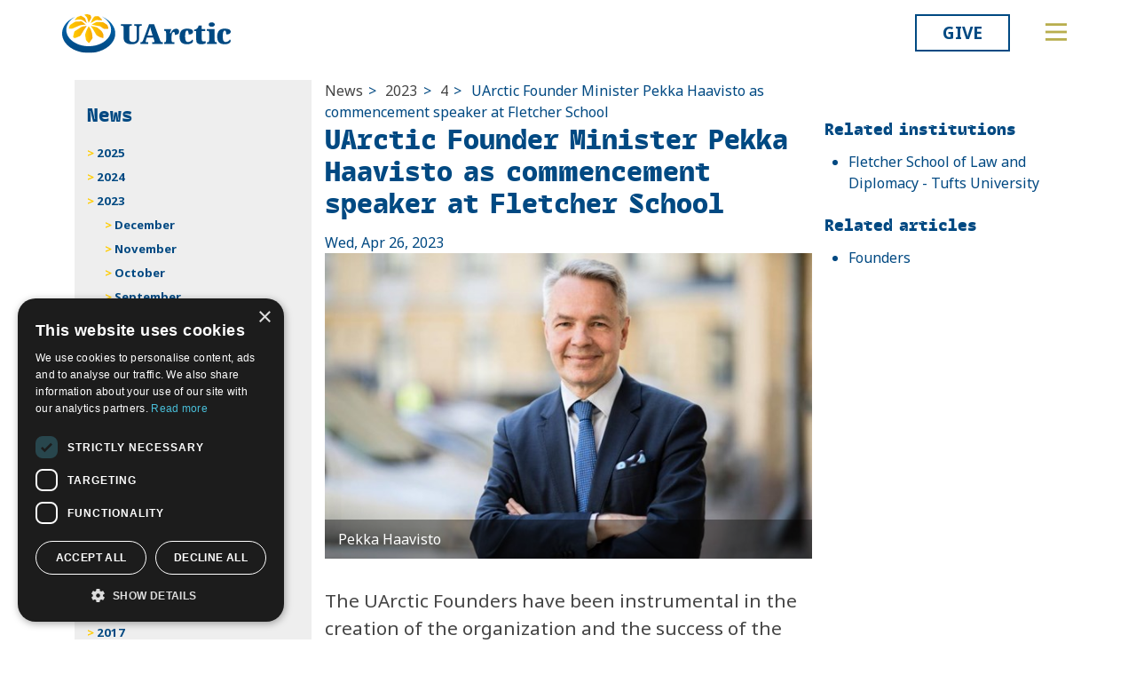

--- FILE ---
content_type: text/html; charset=utf-8
request_url: https://atlas.uarctic.org/news/2023/4/uarctic-founder-minister-pekka-haavisto-as-commencement-speaker-at-fletcher-school/
body_size: 11549
content:
<!doctype html>

<!--[if IE 9 ]><html class="ie9 no-js" lang="en-US"> <![endif]-->
<!--[if !(IE)]><!-->
<html lang="en-US" class="no-js">
<!--<![endif]-->
<head id="head">
        <script type="text/javascript" charset="UTF-8" src="//cdn.cookie-script.com/s/19816c548f6ac1ebd42bef1f67941c9b.js"></script>
        <script defer data-domain="uarctic.org" src="https://plausible.io/js/script.outbound-links.js"></script>
    <meta http-equiv="Content-Type" content="text/html; charset=UTF-8" />
    <meta name="viewport" content="width=device-width, initial-scale=1" />
        <meta name="robots" content="index,follow" />
    <title>
        UArctic - University of the Arctic - UArctic Founder Minister Pekka Haavisto as commencement speaker at Fletcher School
    </title>
    <meta name="alexaVerifyID" content="5tbyH1v_7hsjmp9_k1N2EWIjsGU" />
    
<meta property="og:locale" content="en-US" />
<meta property="og:site_name" content="News" />
<meta property="og:type" content="article" />
<meta property="og:title" content="UArctic Founder Minister Pekka Haavisto as commencement speaker at Fletcher School" />
<meta property="og:description" content="The UArctic Founders have been instrumental in the creation of the organization and the success of the network. One of the Founders, Minister Pekka Haavisto, will deliver the keynote remarks at the Fletcher School of Tufts University’s Commencement ceremony on Sunday, May 21, 2023." />
<meta property="og:image" content="https://atlas.uarctic.org/media/0ohayrqn/pekka-haavisto.jpg?center=0.23398261130590051,0.53042974383096186&mode=crop&width=900&height=600&rnd=133269090267630000" />
<meta property="og:updated_time" content="2023-05-03 11:34" />
<meta property="og:url" content="https://atlas.uarctic.org/news/2023/4/uarctic-founder-minister-pekka-haavisto-as-commencement-speaker-at-fletcher-school/" />

    <link rel="shortcut icon" href="/favicon.ico" />
        <link href="/lib/css/main-v2021.min.css?ver=25.6.1.0" type="text/css" rel="stylesheet" />
            <script src="/lib/js/head-v2021.min.js?ver=25.6.1.0"></script>

    
            <link href="/lib/css/old-v2021.min.css?ver=25.6.1.0&rnd=1" type="text/css" rel="stylesheet" />
    

    <link rel="preconnect" href="https://fonts.googleapis.com">
    <link rel="preconnect" href="https://fonts.gstatic.com" crossorigin>
    <link href="https://fonts.googleapis.com/css2?family=Noto+Sans:ital,wght@0,400;0,700;1,400;1,700&display=swap" rel="stylesheet">
    <script src="https://kit.fontawesome.com/ea9493dcc3.js" crossorigin="anonymous"></script>
</head>
<body style="overflow-x:hidden;">
    <noscript>
        <div id="noscript" class="bg-danger">
            <h1>Javascript disabled</h1>
            <p>You must have JavaScript enabled to utilize the full functionality of this website.</p>
        </div>
    </noscript>
    <header id="topbar" class="top-header sticky-top">
        <div class="top-header-part">
            <div class="top-nav">
                <div class="top-nav-logo">
                    <a href="https://www.uarctic.org/"><img class="logo-color" src="/lib/img/logo_color.svg?v=2024" alt="UArctic" /></a>
                </div>
                <div class="top-nav__right d-flex">
                        <div class="pl-2 pr-0 pr-sm-3">
                            <a href="https://giving.uarctic.org/" class="btn-donate">Give</a>
                        </div>
                                        <div class="menu-btn">

                        <button type="button" id="menu-main-btn" class="btn toggle-menu" aria-expanded="false" aria-controls="top-menu" aria-label="Toggle main menu">
                            <svg class="toggle-menu-svg" viewBox="0 0 100 100" aria-labelledby="menu-main-btn">
                                <path class="line line1" d="M 20,29.000046 H 80.000231 C 80.000231,29.000046 94.498839,28.817352 94.532987,66.711331 94.543142,77.980673 90.966081,81.670246 85.259173,81.668997 79.552261,81.667751 75.000211,74.999942 75.000211,74.999942 L 25.000021,25.000058" />
                                <path class="line line2" d="M 20,50 H 80" />
                                <path class="line line3" d="M 20,70.999954 H 80.000231 C 80.000231,70.999954 94.498839,71.182648 94.532987,33.288669 94.543142,22.019327 90.966081,18.329754 85.259173,18.331003 79.552261,18.332249 75.000211,25.000058 75.000211,25.000058 L 25.000021,74.999942" />
                            </svg>
                        </button>
                    </div>
                </div>
            </div>
        </div>
        

<div id="top-menu" class="top-menu" aria-expanded="false" style="display: none; max-width: 100%;">
    <div class="main-menu menu">
            <form role="search" method="get" action="https://www.uarctic.org/search/" class="menu__search">
                <div class="input-group">
                    <input type="search" name="q" class="form-control" placeholder="Keywords..." />
                    <button type="submit" class="btn btn-primary">Search</button>
                </div>
            </form>
        <nav class="" id="main-menu" role="navigation">
            <ul class="menu__ul lvl1">
                    <li class="menu__li lvl1   first">
            <div>
                <button data-fw-action="submenu" aria-controls="menu_52868" aria-expanded="false" class="  menu__expnd lvl1">
                    <svg class="icon icon-arrowdown_color" aria-label="Collapse"><use xlink:href="/lib/main-v2021-defs.svg#icon-arrowdown_color"></use></svg>
                    <svg class="icon icon-arrowright_color" aria-label="Expand"><use xlink:href="/lib/main-v2021-defs.svg#icon-arrowright_color"></use></svg>
                </button>
                    <a class="menu__a lvl1 " href="https://www.uarctic.org/about-us/" >About Us</a>

            </div>
            <div class="menu__sub  lvl2" id="menu_52868">
                <ul class="menu__ul lvl2">
                        <li class="menu__li lvl2   first">
    <a class="menu__a lvl2  no-children" href="https://www.uarctic.org/about-us/organization/" >Organization</a>
    </li>
    <li class="menu__li lvl2   ">
    <a class="menu__a lvl2  no-children" href="https://www.uarctic.org/about-us/partnerships/" >Partnerships</a>
    </li>
    <li class="menu__li lvl2   ">
    <a class="menu__a lvl2  no-children" href="https://www.uarctic.org/about-us/supporters/" >Supporters</a>
    </li>
    <li class="menu__li lvl2   ">
    <a class="menu__a lvl2  no-children" href="https://www.uarctic.org/about-us/shared-voices-magazine/" >Shared Voices Magazine</a>
    </li>
    <li class="menu__li lvl2   ">
    <a class="menu__a lvl2  no-children" href="https://www.uarctic.org/about-us/calendar/" >Calendar</a>
    </li>
    <li class="menu__li lvl2   ">
    <a class="menu__a lvl2  no-children" href="https://www.uarctic.org/about-us/history/" >History</a>
    </li>
    <li class="menu__li lvl2   ">
    <a class="menu__a lvl2  no-children" href="https://www.uarctic.org/about-us/meetings/" >Meetings</a>
    </li>
    <li class="menu__li lvl2  last ">
    <a class="menu__a lvl2  no-children" href="https://www.uarctic.org/about-us/video-messages/" >Video Messages</a>
    </li>

                </ul>
            </div>
    </li>
    <li class="menu__li lvl1   ">
            <div>
                <button data-fw-action="submenu" aria-controls="menu_52869" aria-expanded="false" class="  menu__expnd lvl1">
                    <svg class="icon icon-arrowdown_color" aria-label="Collapse"><use xlink:href="/lib/main-v2021-defs.svg#icon-arrowdown_color"></use></svg>
                    <svg class="icon icon-arrowright_color" aria-label="Expand"><use xlink:href="/lib/main-v2021-defs.svg#icon-arrowright_color"></use></svg>
                </button>
                    <a class="menu__a lvl1 " href="https://www.uarctic.org/members/" >Members</a>

            </div>
            <div class="menu__sub  lvl2" id="menu_52869">
                <ul class="menu__ul lvl2">
                        <li class="menu__li lvl2   first">
    <a class="menu__a lvl2  no-children" href="https://www.uarctic.org/members/member-profiles/" >Member Profiles</a>
    </li>
    <li class="menu__li lvl2   ">
    <a class="menu__a lvl2  no-children" href="https://www.uarctic.org/members/join/" >Join</a>
    </li>
    <li class="menu__li lvl2   ">
    <a class="menu__a lvl2  no-children" href="https://www.uarctic.org/members/participate/" >Participate</a>
    </li>
    <li class="menu__li lvl2   ">
    <a class="menu__a lvl2  no-children" href="https://www.uarctic.org/members/promote/" >Promote</a>
    </li>
    <li class="menu__li lvl2   ">
    <a class="menu__a lvl2  no-children" href="https://www.uarctic.org/members/update/" >Update</a>
    </li>
    <li class="menu__li lvl2  last ">
    <a class="menu__a lvl2  no-children" href="https://www.uarctic.org/members/member-guide/" >Member Guide</a>
    </li>

                </ul>
            </div>
    </li>
    <li class="menu__li lvl1   ">
            <div>
                <button data-fw-action="submenu" aria-controls="menu_52870" aria-expanded="false" class="  menu__expnd lvl1">
                    <svg class="icon icon-arrowdown_color" aria-label="Collapse"><use xlink:href="/lib/main-v2021-defs.svg#icon-arrowdown_color"></use></svg>
                    <svg class="icon icon-arrowright_color" aria-label="Expand"><use xlink:href="/lib/main-v2021-defs.svg#icon-arrowright_color"></use></svg>
                </button>
                    <a class="menu__a lvl1 " href="https://www.uarctic.org/activities/" >Activities</a>

            </div>
            <div class="menu__sub  lvl2" id="menu_52870">
                <ul class="menu__ul lvl2">
                        <li class="menu__li lvl2   first">
    <a class="menu__a lvl2  no-children" href="https://www.uarctic.org/activities/thematic-networks-and-institutes/" >Thematic Networks and Institutes</a>
    </li>
    <li class="menu__li lvl2   ">
    <a class="menu__a lvl2  no-children" href="https://www.uarctic.org/activities/north2north/" >north2north</a>
    </li>
    <li class="menu__li lvl2   ">
    <a class="menu__a lvl2  no-children" href="https://www.uarctic.org/activities/chairs/" >Chairs</a>
    </li>
    <li class="menu__li lvl2   ">
    <a class="menu__a lvl2  no-children" href="https://www.uarctic.org/activities/research/" >Research</a>
    </li>
    <li class="menu__li lvl2   ">
    <a class="menu__a lvl2  no-children" href="https://www.uarctic.org/activities/education-opportunities/" >Education Opportunities</a>
    </li>
    <li class="menu__li lvl2   ">
    <a class="menu__a lvl2  no-children" href="https://www.uarctic.org/activities/seminars/" >Seminars</a>
    </li>
    <li class="menu__li lvl2   ">
    <a class="menu__a lvl2  no-children" href="https://www.uarctic.org/activities/tipping-point-actions/" >Tipping Point Actions</a>
    </li>
    <li class="menu__li lvl2  last ">
    <a class="menu__a lvl2  no-children" href="https://www.uarctic.org/activities/awards-grants/" >Awards & Grants</a>
    </li>

                </ul>
            </div>
    </li>
    <li class="menu__li lvl1  last ">
            <div>
                <button data-fw-action="submenu" aria-controls="menu_52871" aria-expanded="false" class="  menu__expnd lvl1">
                    <svg class="icon icon-arrowdown_color" aria-label="Collapse"><use xlink:href="/lib/main-v2021-defs.svg#icon-arrowdown_color"></use></svg>
                    <svg class="icon icon-arrowright_color" aria-label="Expand"><use xlink:href="/lib/main-v2021-defs.svg#icon-arrowright_color"></use></svg>
                </button>
                    <a class="menu__a lvl1 " href="https://www.uarctic.org/resources/" >Resources</a>

            </div>
            <div class="menu__sub  lvl2" id="menu_52871">
                <ul class="menu__ul lvl2">
                        <li class="menu__li lvl2   first">
    <a class="menu__a lvl2  no-children" href="https://www.uarctic.org/resources/publications/" >Publications</a>
    </li>
    <li class="menu__li lvl2   ">
    <a class="menu__a lvl2  no-children" href="https://www.uarctic.org/resources/funding-calls/" >Funding Calls</a>
    </li>
    <li class="menu__li lvl2   ">
    <a class="menu__a lvl2  no-children" href="https://www.uarctic.org/resources/study-catalogue/" >Study Catalogue</a>
    </li>
    <li class="menu__li lvl2   ">
    <a class="menu__a lvl2  no-children" href="https://www.uarctic.org/resources/research-infrastructure-catalogue/" >Research Infrastructure Catalogue</a>
    </li>
    <li class="menu__li lvl2   ">
    <a class="menu__a lvl2  no-children" href="https://www.uarctic.org/resources/indigenous-learning-resources/" >Indigenous Learning Resources</a>
    </li>
    <li class="menu__li lvl2   ">
    <a class="menu__a lvl2  no-children" href="https://www.uarctic.org/resources/arctic-learning-resources/" >Arctic Learning Resources</a>
    </li>
    <li class="menu__li lvl2  last ">
    <a class="menu__a lvl2  no-children" href="https://www.uarctic.org/members/participate/circumpolar-studies/course-materials/" >Circumpolar Studies Course Materials</a>
    </li>

                </ul>
            </div>
    </li>

            </ul>
        </nav>
    </div>
    <div class="t-bg--yellow extra-menu">
        <nav class="menu" id="extra-menu" role="navigation">
            <ul class="menu__ul lvl1">
                    <li class="menu__li">
                            <a class="menu__a lvl1 no-children" href="/news/" >News</a>

                    </li>
                    <li class="menu__li">
                            <a class="menu__a lvl1 no-children" href="https://giving.uarctic.org/" >Giving&nbsp;Portal</a>

                    </li>
                                    <li class="menu__li"></li>
                    <li class="menu__li"></li>
            </ul>
        </nav>
    </div>
</div>




    </header>
    <div id="body" class="">
        

    <div class="container p-0 uarctic-v1">
        <div id="content" class="clearfix ">
            

<article class="article">

    
<ul id="breadcrumb" class="bc-list">
        <li class="bc-item"><a class="bc-link" href="/news/">News</a><span class="bc-divider">></span></li>
        <li class="bc-item"><a class="bc-link" href="/news/2023/">2023</a><span class="bc-divider">></span></li>
        <li class="bc-item"><a class="bc-link" href="/news/2023/4/">4</a><span class="bc-divider">></span></li>
    <li class="bc-active">UArctic Founder Minister Pekka Haavisto as commencement speaker at Fletcher School</li>
</ul>


    <h1 class="article-header">UArctic Founder Minister Pekka Haavisto as commencement speaker at Fletcher School</h1>
    <div class="article-date">Wed, Apr 26, 2023</div>
    
<div id="multimediabox">
    <ul id="myTab" class="nav nav-tabs" role="tablist">
            <li class="nav-item" role="presentation">
                <button class="active nav-link" data-target="#pictures" data-toggle="tab" id="pictab" type="button" role="tab" aria-controls="pictures" aria-selected="true">Pictures</button>
            </li>
                    </ul>
    <div class="tab-content">
            <div class="tab-pane active mb-pane" id="pictures" role="tabpanel" aria-labelledby="pictab">
                <div class="mb-pane-content">
                    <div id="slideshow" class="multibox-wrapper">
                        <div id="cycle-pictures" class="cycle-slideshow"
                             data-cycle-timeout="0"
                             data-cycle-slides="> div.mb-slide-image"
                             data-cycle-fx="fade"
                             data-cycle-overlay="#image-caption"
                             data-cycle-overlay-template="{{title}}{{photocredit}}"
                             data-cycle-prev="#slideshow .cycle-prev"
                             data-cycle-next="#slideshow .cycle-next"
                             data-cycle-allow-wrap="false"
                             data-cycle-auto-height="calc"
                             data-cycle-log="false">
                                <div class="mb-slide-image first" data-desc="" data-title="<div class='slide-image-title'>Pekka Haavisto</div>" data-photocredit="">
                                    <noscript data-img-alt="Pekka Haavisto" data-img-class="" data-img-src="/media/0ohayrqn/pekka-haavisto.jpg?center=0.23398261130590051,0.53042974383096186&amp;mode=crop&amp;width=550&amp;height=344&amp;bgcolor=fff&amp;format=webp&amp;rnd=133269090267630000" data-slimmage="true"><img alt="Pekka Haavisto" class="" src="https://ua.vps03.fwstatic.download/media/0ohayrqn/pekka-haavisto.jpg?center=0.23398261130590051,0.53042974383096186&amp;mode=crop&amp;width=550&amp;height=344&amp;bgcolor=fff&amp;format=webp&amp;rnd=133269090267630000" /></noscript>
                                </div>                        </div>
                        <div id="image-caption" class="cycle-caption"></div>
                        <a class="cycle-prev"><i class="fa fa-chevron-left"></i></a>
                        <a class="cycle-next"><i class="fa fa-chevron-right"></i></a>
                    </div>
                </div>
            </div>


    </div>
</div>


    <div class="article-intro"><p>The UArctic Founders have been instrumental in the creation of the organization and the success of the network. One of the Founders, Minister Pekka Haavisto, will deliver the keynote remarks at the <a href="#" title="Fletcher School of Law and Diplomacy - Tufts University">Fletcher School of Tufts University’s</a> Commencement ceremony on Sunday, May 21, 2023.</p></div>
    <div class="article-body"><p>Foreign Minister Haavisto is a celebrated diplomat with an abiding commitment to global security, climate policy, democracy, and human rights. Under his leadership as the Minister for Foreign Affairs, Finland took a momentous step for international unity and earlier this month became the thirty-first country to join the North Atlantic Treaty Organization (NATO). Following Russia’s unprovoked full-scale invasion of Ukraine last year, both Finland and Sweden applied for membership in the defensive alliance. Finland has taken a strong stance on Russia despite the risks posed for the country, with whom it shares an 830-mile border and a history of invasions. On the anniversary of the signing of the Washington Treaty, which first established NATO in 1949, Finland joined the alliance through the fastest ratification process in the bloc’s seventy-four years history.</p>
<p>Throughout his career at the forefront of Finnish politics, he has been a powerful voice in advocating for peace and the environment in foreign policy. From 1987 to 1995, he served as a member of Finland’s Parliament, returning for his current second term in 2007. From 1995 to 1999, he served as Minister of Development and the Environment, and from 2013 to 2014 as Minister for International Development. He has twice led Finland’s Green League party, and along with German Minister for Foreign Affairs Annalena Baerbock, he represents the increasing presence of the green movement in the top ranks of European foreign ministries. He was the country’s first openly gay presidential candidate, running in 2012 and in 2018, and in addition to his roles on both national and global stages, he has represented local constituents as a member of the Helsinki City Council.</p>
<p>On the global stage, from 1999 to 2005, he chaired the United Nations Environment Program task forces on the environmental impacts of war in the Balkans, Afghanistan, Iraq, Liberia, occupied Palestinian territory, and Sudan. He was the European Union’s Special Representative for Sudan and Darfur from 2005 to 2007 and subsequently served as the Special Advisor for the United Nations in the Darfur peace process in 2007 and with the Finnish government as Special Representative to the Minister for Foreign Affairs in African crises from 2009 to 2017.</p>
<p> </p>
<p>More information and access to streaming the ceremony can be found on the <a rel="noopener" href="https://fletcher.tufts.edu/news-events/news/fletcher-welcomes-2023-commencement-speaker-pekka-haavisto" target="_blank">Fletcher School’s website</a>.</p></div>
    ﻿





    <hr />
    
<div class="social-buttons">
    <h4 class="social-buttons-h4">
        Share this article
    </h4>
    <a href="http://www.facebook.com/sharer.php?u=https%3a%2f%2fatlas.uarctic.org%2fnews%2f2023%2f4%2fuarctic-founder-minister-pekka-haavisto-as-commencement-speaker-at-fletcher-school%2f&t=UArctic+Founder+Minister+Pekka+Haavisto+as+commencement+speaker+at+Fletcher+School" title="Share on Facebook" target="_blank" class="social-button fa-stack fa-lg"><i class="fa fa-circle fa-stack-2x"></i><i class="fa fa-facebook fa-stack-1x fa-inverse"></i><span class="sr-only">Share on Facebook</span></a>
    <a href="https://twitter.com/intent/tweet?original_referer=https%3a%2f%2fatlas.uarctic.org%2fnews%2f2023%2f4%2fuarctic-founder-minister-pekka-haavisto-as-commencement-speaker-at-fletcher-school%2f&source=tweetbutton&text=UArctic+Founder+Minister+Pekka+Haavisto+as+commencement+speaker+at+Fletcher+School&url=https%3a%2f%2fatlas.uarctic.org%2fnews%2f2023%2f4%2fuarctic-founder-minister-pekka-haavisto-as-commencement-speaker-at-fletcher-school%2f" title="Share on Twitter" target="_blank" class="social-button fa-stack fa-lg"><i class="fa fa-circle fa-stack-2x"></i><i class="fa fa-twitter fa-stack-1x fa-inverse"></i><span class="sr-only">Tweet</span></a>
    <a href="http://www.linkedin.com/shareArticle?mini=true&title=UArctic+Founder+Minister+Pekka+Haavisto+as+commencement+speaker+at+Fletcher+School&source=uarctic.org&url=https%3a%2f%2fatlas.uarctic.org%2fnews%2f2023%2f4%2fuarctic-founder-minister-pekka-haavisto-as-commencement-speaker-at-fletcher-school%2f" class="social-button fa-stack fa-lg"><i class="fa fa-circle fa-stack-2x"></i><i class="fa fa-linkedin fa-stack-1x fa-inverse"></i><span class="sr-only">Share on LinkedIn</span></a>
</div>

</article>
    <aside id="sb-right">
                <h2 class="sr-only">Related</h2>
                                        <h3 class="h4 box-header">Related institutions</h3>
        <ul class="sb-related-list">
                <li><a class="theme-link" data-ga-action="related-link" href="http://fletcher.tufts.edu/" rel="external" target="_blank" title="Fletcher School of Law and Diplomacy - Tufts University">Fletcher School of Law and Diplomacy - Tufts University</a></li>
        </ul>
                        <h3 class="h4 box-header">Related articles</h3>
        <ul class="sb-related-list">
                <li><a class="theme-link" href="https://www.uarctic.org/about-us/supporters/founders/" title="Founders">Founders</a></li>
        </ul>










        
    </aside>


    
<aside id="sb-left">
    <div class="box tall">
        <h3 class="box-header">
            <a href="/news/" class="theme-link">News</a>
        </h3>
        <nav id="sub-menu" class="sub-nav tk-myriad-pro" role="navigation">
                    <ul class="sub-nav-ul lvl1">
                <li class="sub-nav-li ">
                    <a class="sub-nav-link " href="/news/2025/">2025</a>
                    
                </li>
                <li class="sub-nav-li ">
                    <a class="sub-nav-link " href="/news/2024/">2024</a>
                    
                </li>
                <li class="sub-nav-li active">
                    <a class="sub-nav-link active" href="/news/2023/">2023</a>
                            <ul class="sub-nav-ul lvl2">
                <li class="sub-nav-li ">
                    <a class="sub-nav-link " href="/news/2023/12/">December</a>
                    
                </li>
                <li class="sub-nav-li ">
                    <a class="sub-nav-link " href="/news/2023/11/">November</a>
                    
                </li>
                <li class="sub-nav-li ">
                    <a class="sub-nav-link " href="/news/2023/10/">October</a>
                    
                </li>
                <li class="sub-nav-li ">
                    <a class="sub-nav-link " href="/news/2023/9/">September</a>
                    
                </li>
                <li class="sub-nav-li ">
                    <a class="sub-nav-link " href="/news/2023/8/">August</a>
                    
                </li>
                <li class="sub-nav-li ">
                    <a class="sub-nav-link " href="/news/2023/7/">July</a>
                    
                </li>
                <li class="sub-nav-li ">
                    <a class="sub-nav-link " href="/news/2023/6/">June</a>
                    
                </li>
                <li class="sub-nav-li ">
                    <a class="sub-nav-link " href="/news/2023/5/">May</a>
                    
                </li>
                <li class="sub-nav-li active">
                    <a class="sub-nav-link active" href="/news/2023/4/">April</a>
                    
                </li>
                <li class="sub-nav-li ">
                    <a class="sub-nav-link " href="/news/2023/3/">March</a>
                    
                </li>
                <li class="sub-nav-li ">
                    <a class="sub-nav-link " href="/news/2023/2/">February</a>
                    
                </li>
                <li class="sub-nav-li ">
                    <a class="sub-nav-link " href="/news/2023/1/">January</a>
                    
                </li>
        </ul>

                </li>
                <li class="sub-nav-li ">
                    <a class="sub-nav-link " href="/news/2022/">2022</a>
                    
                </li>
                <li class="sub-nav-li ">
                    <a class="sub-nav-link " href="/news/2021/">2021</a>
                    
                </li>
                <li class="sub-nav-li ">
                    <a class="sub-nav-link " href="/news/2020/">2020</a>
                    
                </li>
                <li class="sub-nav-li ">
                    <a class="sub-nav-link " href="/news/2019/">2019</a>
                    
                </li>
                <li class="sub-nav-li ">
                    <a class="sub-nav-link " href="/news/2018/">2018</a>
                    
                </li>
                <li class="sub-nav-li ">
                    <a class="sub-nav-link " href="/news/2017/">2017</a>
                    
                </li>
                <li class="sub-nav-li ">
                    <a class="sub-nav-link " href="/news/2016/">2016</a>
                    
                </li>
                <li class="sub-nav-li ">
                    <a class="sub-nav-link " href="/news/2015/">2015</a>
                    
                </li>
                <li class="sub-nav-li ">
                    <a class="sub-nav-link " href="/news/2014/">2014</a>
                    
                </li>
                <li class="sub-nav-li ">
                    <a class="sub-nav-link " href="/news/2013/">2013</a>
                    
                </li>
                <li class="sub-nav-li ">
                    <a class="sub-nav-link " href="/news/2012/">2012</a>
                    
                </li>
                <li class="sub-nav-li ">
                    <a class="sub-nav-link " href="/news/2011/">2011</a>
                    
                </li>
                <li class="sub-nav-li ">
                    <a class="sub-nav-link " href="/news/2010/">2010</a>
                    
                </li>
                <li class="sub-nav-li ">
                    <a class="sub-nav-link " href="/news/2009/">2009</a>
                    
                </li>
                <li class="sub-nav-li ">
                    <a class="sub-nav-link " href="/news/2008/">2008</a>
                    
                </li>
                <li class="sub-nav-li ">
                    <a class="sub-nav-link " href="/news/2007/">2007</a>
                    
                </li>
                <li class="sub-nav-li ">
                    <a class="sub-nav-link " href="/news/2006/">2006</a>
                    
                </li>
        </ul>

        </nav>

            <div style="margin-top: 1em;">
                <a class="theme-link" href="/rssfeeds/feed/11577"><i class="fas fa-rss"></i>&nbsp;RSS Feed</a>
            </div>
    </div>
</aside>



        </div>
    </div>


    </div>
        <footer id="footer" class="footer container-fluid t-bg--dark-blue">
            
                <div class="container grid-container">
                        <div class="t-row--white row grid-row" style="padding-top:3rem;">
            <div class="t-cell--default col-lg-4 grid-cell" style="text-align:left; justify-content:flex-start;">
                        
    

<div class="grid-rte ">
    <p class="main-menu"><a href="mailto:secretariat@uarctic.org" class="menu__a lvl1 "><strong>Contact</strong></a><br><span class="u-font--sm">UArctic International Secretariat</span><br><span class="u-font--sm">c/o University of Lapland</span><br><span class="u-font--sm">Yliopistonkatu 8</span><br><span class="u-font--sm">96300 Rovaniemi FINLAND</span></p>
<p class="main-menu"><a href="/media/qiobo0m3/uarctic_invoicing_instructions.pdf" title="Uarctic Invoicing Instructions"><strong><span class="u-font--sm">Invoicing address</span></strong></a></p>
</div>



                        
    
<div>
    <a href="mailto:secretariat@uarctic.org" title="mailto:secretariat@uarctic.org" class="btn btn-outline-primary">secretariat@uarctic.org</a>
</div>

                        
    

<div class="grid-rte ">
    <p><span class="u-font--sm">The University of the Arctic (UArctic) is a network of universities, colleges, research institutes, and other organizations concerned with education and research in and about the North. UArctic builds and strengthens collective resources and infrastructures that enable member institutions to better serve their constituents and their regions.</span></p>
</div>



                        
    

<div class="grid-rte ">
    <p>Site Design by <a href="https://puistonpenkki.fi/">Puisto</a><br>Developed by <a href="http://www.frameworks.no/?utm_source=uarctic.org&amp;utm_medium=website&amp;utm_campaign=poweredby" data-anchor="?utm_source=uarctic.org&amp;utm_medium=website&amp;utm_campaign=poweredby">Frameworks</a></p>
</div>



                        
    

<div class="grid-rte fw-rte-cols-3">
    <p style="text-align: left;"><a href="https://www.uarctic.org/about-us/privacy-policy/" title="Privacy Policy">Privacy Policy</a></p>
<p style="text-align: left;"><a href="https://www.uarctic.org/about-us/cookie-policy/" title="Cookie Policy">Cookie Policy</a></p>
</div>



            </div>
            <div class="t-cell--default col-lg-8 grid-cell" style="text-align:left; justify-content:flex-start;">
                        
    

    
        <div class="footer-menu">
    <div class="main-menu menu">
        <nav class="" id="main-menu" role="navigation">
            <ul role="region" class="menu__ul lvl1">
                    <li class="menu__li lvl1   first">
            <div>
                    <a class="menu__a lvl1 " href="https://www.uarctic.org/about-us/" >About Us</a>

            </div>
            <div class="menu__sub lvl2" id="menu_52868">
                <ul class="menu__ul lvl2">
                        <li class="menu__li lvl2   first">
    <a class="menu__a lvl2 " href="https://www.uarctic.org/about-us/organization/" >Organization</a>
    </li>
    <li class="menu__li lvl2   ">
    <a class="menu__a lvl2 " href="https://www.uarctic.org/about-us/partnerships/" >Partnerships</a>
    </li>
    <li class="menu__li lvl2   ">
    <a class="menu__a lvl2 " href="https://www.uarctic.org/about-us/supporters/" >Supporters</a>
    </li>
    <li class="menu__li lvl2   ">
    <a class="menu__a lvl2 " href="https://www.uarctic.org/about-us/shared-voices-magazine/" >Shared Voices Magazine</a>
    </li>
    <li class="menu__li lvl2   ">
    <a class="menu__a lvl2 " href="https://www.uarctic.org/about-us/calendar/" >Calendar</a>
    </li>
    <li class="menu__li lvl2   ">
    <a class="menu__a lvl2 " href="https://www.uarctic.org/about-us/history/" >History</a>
    </li>
    <li class="menu__li lvl2   ">
    <a class="menu__a lvl2 " href="https://www.uarctic.org/about-us/meetings/" >Meetings</a>
    </li>
    <li class="menu__li lvl2  last ">
    <a class="menu__a lvl2 " href="https://www.uarctic.org/about-us/video-messages/" >Video Messages</a>
    </li>

                </ul>
            </div>
    </li>
    <li class="menu__li lvl1   ">
            <div>
                    <a class="menu__a lvl1 " href="https://www.uarctic.org/members/" >Members</a>

            </div>
            <div class="menu__sub lvl2" id="menu_52869">
                <ul class="menu__ul lvl2">
                        <li class="menu__li lvl2   first">
    <a class="menu__a lvl2 " href="https://www.uarctic.org/members/member-profiles/" >Member Profiles</a>
    </li>
    <li class="menu__li lvl2   ">
    <a class="menu__a lvl2 " href="https://www.uarctic.org/members/join/" >Join</a>
    </li>
    <li class="menu__li lvl2   ">
    <a class="menu__a lvl2 " href="https://www.uarctic.org/members/participate/" >Participate</a>
    </li>
    <li class="menu__li lvl2   ">
    <a class="menu__a lvl2 " href="https://www.uarctic.org/members/promote/" >Promote</a>
    </li>
    <li class="menu__li lvl2   ">
    <a class="menu__a lvl2 " href="https://www.uarctic.org/members/update/" >Update</a>
    </li>
    <li class="menu__li lvl2  last ">
    <a class="menu__a lvl2 " href="https://www.uarctic.org/members/member-guide/" >Member Guide</a>
    </li>

                </ul>
            </div>
    </li>
    <li class="menu__li lvl1   ">
            <div>
                    <a class="menu__a lvl1 " href="https://www.uarctic.org/activities/" >Activities</a>

            </div>
            <div class="menu__sub lvl2" id="menu_52870">
                <ul class="menu__ul lvl2">
                        <li class="menu__li lvl2   first">
    <a class="menu__a lvl2 " href="https://www.uarctic.org/activities/thematic-networks-and-institutes/" >Thematic Networks and Institutes</a>
    </li>
    <li class="menu__li lvl2   ">
    <a class="menu__a lvl2 " href="https://www.uarctic.org/activities/north2north/" >north2north</a>
    </li>
    <li class="menu__li lvl2   ">
    <a class="menu__a lvl2 " href="https://www.uarctic.org/activities/chairs/" >Chairs</a>
    </li>
    <li class="menu__li lvl2   ">
    <a class="menu__a lvl2 " href="https://www.uarctic.org/activities/research/" >Research</a>
    </li>
    <li class="menu__li lvl2   ">
    <a class="menu__a lvl2 " href="https://www.uarctic.org/activities/education-opportunities/" >Education Opportunities</a>
    </li>
    <li class="menu__li lvl2   ">
    <a class="menu__a lvl2 " href="https://www.uarctic.org/activities/seminars/" >Seminars</a>
    </li>
    <li class="menu__li lvl2   ">
    <a class="menu__a lvl2 " href="https://www.uarctic.org/activities/tipping-point-actions/" >Tipping Point Actions</a>
    </li>
    <li class="menu__li lvl2  last ">
    <a class="menu__a lvl2 " href="https://www.uarctic.org/activities/awards-grants/" >Awards & Grants</a>
    </li>

                </ul>
            </div>
    </li>
    <li class="menu__li lvl1  last ">
            <div>
                    <a class="menu__a lvl1 " href="https://www.uarctic.org/resources/" >Resources</a>

            </div>
            <div class="menu__sub lvl2" id="menu_52871">
                <ul class="menu__ul lvl2">
                        <li class="menu__li lvl2   first">
    <a class="menu__a lvl2 " href="https://www.uarctic.org/resources/publications/" >Publications</a>
    </li>
    <li class="menu__li lvl2   ">
    <a class="menu__a lvl2 " href="https://www.uarctic.org/resources/funding-calls/" >Funding Calls</a>
    </li>
    <li class="menu__li lvl2   ">
    <a class="menu__a lvl2 " href="https://www.uarctic.org/resources/study-catalogue/" >Study Catalogue</a>
    </li>
    <li class="menu__li lvl2   ">
    <a class="menu__a lvl2 " href="https://www.uarctic.org/resources/research-infrastructure-catalogue/" >Research Infrastructure Catalogue</a>
    </li>
    <li class="menu__li lvl2   ">
    <a class="menu__a lvl2 " href="https://www.uarctic.org/resources/indigenous-learning-resources/" >Indigenous Learning Resources</a>
    </li>
    <li class="menu__li lvl2   ">
    <a class="menu__a lvl2 " href="https://www.uarctic.org/resources/arctic-learning-resources/" >Arctic Learning Resources</a>
    </li>
    <li class="menu__li lvl2  last ">
    <a class="menu__a lvl2 " href="https://www.uarctic.org/resources/circumpolar-studies-course-materials/" >Circumpolar Studies Course Materials</a>
    </li>

                </ul>
            </div>
    </li>

            </ul>
        </nav>
    </div>
    <div class="extra-menu">
        <nav class="menu" role="navigation">
            <ul role="region" class="menu__ul lvl1">
                    <li class="menu__li">
                            <a class="menu__a lvl1 " href="/news/" >News</a>

                    </li>
                    <li class="menu__li">
                            <a class="menu__a lvl1 " href="https://giving.uarctic.org/" >Giving&nbsp;Portal</a>

                    </li>
                                    <li class="menu__li"></li>
                    <li class="menu__li"></li>
            </ul>
        </nav>
    </div>
</div>
    


            </div>
    </div>

                </div>
                <div class="container grid-container">
                        <div class="t-row--default row grid-row">
            <div class="t-cell--default col-lg-6 grid-cell" style="text-align:left; justify-content:flex-start; max-width:250px;">
                        
    
    <a href="https://www.uarctic.org/" title="UArctic 2021">

<figure class="grid-no-padding">
    <picture style="display: block;" class="img-responsive">
        <source data-srcset="/media/drwba2nk/uarctic_hor_rgb_white.png?mode=max&amp;width=400&amp;height=2000&amp;upscale=false&amp;format=webp&amp;quality=90&amp;rnd=133560183431530000 400w, /media/drwba2nk/uarctic_hor_rgb_white.png?mode=max&amp;width=768&amp;height=2000&amp;upscale=false&amp;format=webp&amp;quality=90&amp;rnd=133560183431530000 768w, /media/drwba2nk/uarctic_hor_rgb_white.png?mode=max&amp;width=992&amp;height=2000&amp;upscale=false&amp;format=webp&amp;quality=90&amp;rnd=133560183431530000 992w, /media/drwba2nk/uarctic_hor_rgb_white.png?mode=max&amp;width=1280&amp;height=2000&amp;upscale=false&amp;format=webp&amp;quality=90&amp;rnd=133560183431530000 1280w, /media/drwba2nk/uarctic_hor_rgb_white.png?mode=max&amp;width=1600&amp;height=2000&amp;upscale=false&amp;format=webp&amp;quality=80&amp;rnd=133560183431530000 1600w" data-sizes="auto" />
        <img class=" lazyload" style="display: block; width: 100%;" data-sizes="auto" src="https://ua.vps03.fwstatic.download/media/drwba2nk/uarctic_hor_rgb_white.png?mode=max&amp;width=300&amp;height=300&amp;upscale=false&amp;format=webp&amp;quality=30&amp;rnd=133560183431530000 300w" alt="UArctic">
    </picture>
</figure>
</a>


            </div>
            <div class="t-cell--default col-lg-6 grid-cell" style="text-align:right; justify-content:flex-end; margin-left:auto;">
                        
    

    
        
    


            </div>
    </div>

                </div>



        </footer>

        <!-- IS NOT DEBUG -->
        <script src="https://code.jquery.com/jquery-3.7.1.min.js"
                integrity="sha256-/JqT3SQfawRcv/BIHPThkBvs0OEvtFFmqPF/lYI/Cxo="
                crossorigin="anonymous"></script>
        <script src="https://cdn.jsdelivr.net/npm/popper.js@1.16.1/dist/umd/popper.min.js"
                integrity="sha384-9/reFTGAW83EW2RDu2S0VKaIzap3H66lZH81PoYlFhbGU+6BZp6G7niu735Sk7lN"
                crossorigin="anonymous"></script>
        <script src="https://cdnjs.cloudflare.com/ajax/libs/jquery-validate/1.19.2/jquery.validate.min.js"
                integrity="sha512-UdIMMlVx0HEynClOIFSyOrPggomfhBKJE28LKl8yR3ghkgugPnG6iLfRfHwushZl1MOPSY6TsuBDGPK2X4zYKg=="
                crossorigin="anonymous"></script>
        <script src="https://ajax.aspnetcdn.com/ajax/mvc/5.2.3/jquery.validate.unobtrusive.min.js"></script>
        <script src="/lib/js/main-v2021.min.js?ver=25.6.1.0"></script>
        <script src="/lib/js/main-ext-v2024.min.js?ver=25.6.1.0"></script>
    
            <script src="/lib/js/old-v2021.min.js?ver=25.6.1.0"></script>
    
    
    
    

    
    



    <script type="text/javascript">
        $(document).ready(function () {
            $(document).on('click', 'button[data-fw-action="submenu"]', function (event) {
                const $this = $(this);
                console.log($this.attr('aria-controls'));
                const subMenu = document.getElementById($this.attr('aria-controls'));
                if (subMenu.classList.toggle('expanded')) {
                    subMenu.style.maxHeight = subMenu.scrollHeight + 'px';
                    $this.attr('aria-expanded', 'true');
                    $this.addClass('expanded');
                    subMenu.setAttribute('aria-expanded', 'true')
                } else {
                    subMenu.style.maxHeight = '0px';
                    $this.attr('aria-expanded', 'false');
                    $this.removeClass('expanded');
                    subMenu.setAttribute('aria-expanded', 'false')
                }
            });
            $('.collapse').collapse()
            // $('#top-menu').fwMenu();
            var $menuBtn = $('#menu-main-btn')
            var $menuBox = $('#' + $menuBtn.attr('aria-controls'))
            var menuTransLock = false

            $menuBtn.on('click', function (event) {
                if (menuTransLock) {
                    return
                }
                menuTransLock = true
                $menuBtn.toggleClass('opened')
                if ($menuBtn.hasClass('opened')) {
                    $('body').addClass('menu-visible')
                    $menuBox.slideDown(100, function () {
                        $menuBtn.attr('aria-expanded', 'true')
                        $menuBox.attr('aria-expanded', 'true')
                        $menuBox.focus()
                        menuTransLock = false
                    })
                } else {
                    $menuBox.slideUp(100, function () {
                        $('body').removeClass('menu-visible')
                        $menuBtn.attr('aria-expanded', 'false')
                        $menuBox.attr('aria-expanded', 'false')
                        $menuBtn.focus()
                        menuTransLock = false
                    })
                }
            })
            
            // Hide Header on on scroll down
            var didScroll;
            var lastScrollTop = 0;
            var delta = 5;
            var navbarHeight = $('#topbar').outerHeight();

            $(window).scroll(function (event) {
                didScroll = true;
            });

            setInterval(function () {
                if (didScroll) {
                    hasScrolled();
                    didScroll = false;
                }
            }, 250);

            function hasScrolled () {
                var st = $(this).scrollTop();

                // Make sure they scroll more than delta
                if (Math.abs(lastScrollTop - st) <= delta)
                    return;

                if (st > lastScrollTop && st > navbarHeight) {
                    // Scroll Down
                    $('#topbar').removeClass('nav-down').addClass('nav-up');
                } else {
                    // Scroll Up
                    if (st < navbarHeight) {
                        $('#topbar').removeClass('nav-up').removeClass('nav-down');
                    }
                    else if (st + $(window).height() < $(document).height()) {
                        $('#topbar').removeClass('nav-up').addClass('nav-down');
                    }
                }

                lastScrollTop = st;
            }
            

            

            
            $('#multimediabox').multiMediaBox({ picTab: '#pictab', vidTab: '', mapTab: '', debug: false });
        


            
            
            });
    </script>
</body>
</html>